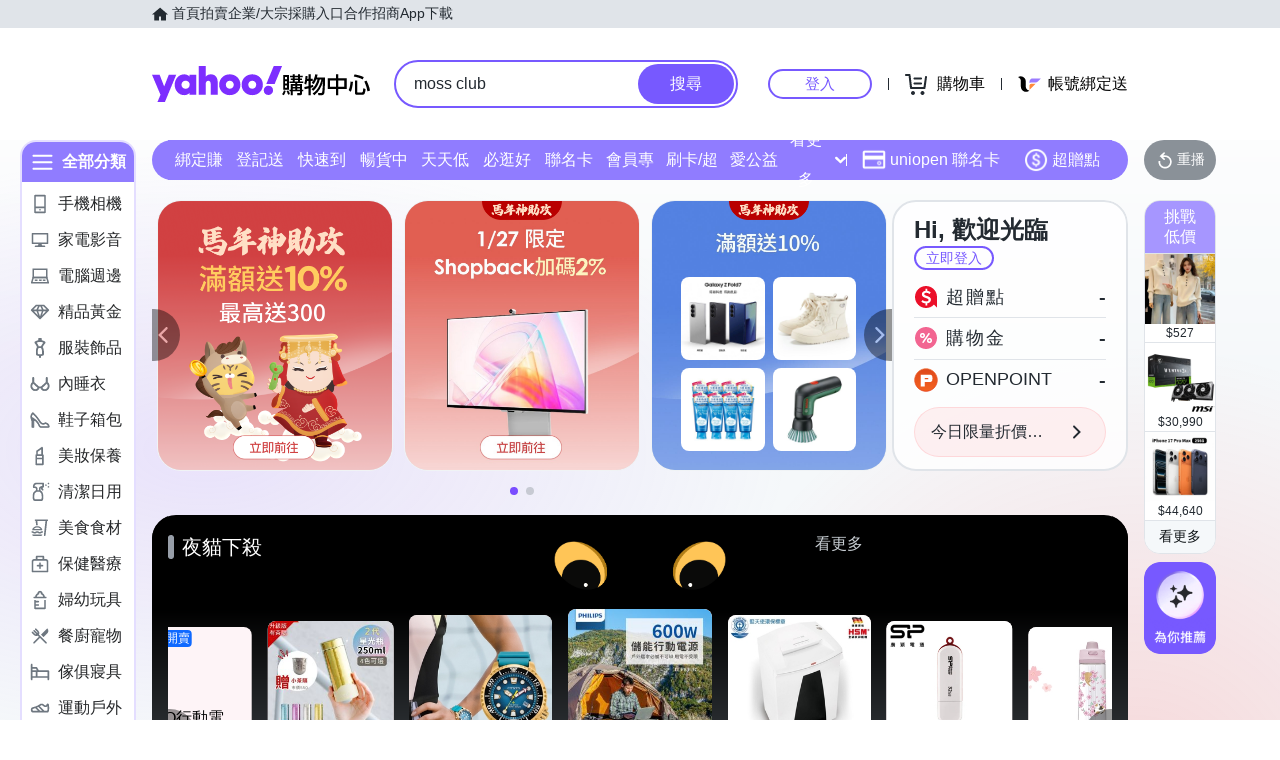

--- FILE ---
content_type: application/javascript; charset=utf-8
request_url: https://bw.scupio.com/ssp/initid.aspx?mode=L&cb=0.7107796499364876&mid=0
body_size: 248
content:
cb({'id':'CML20260127221633401613'});